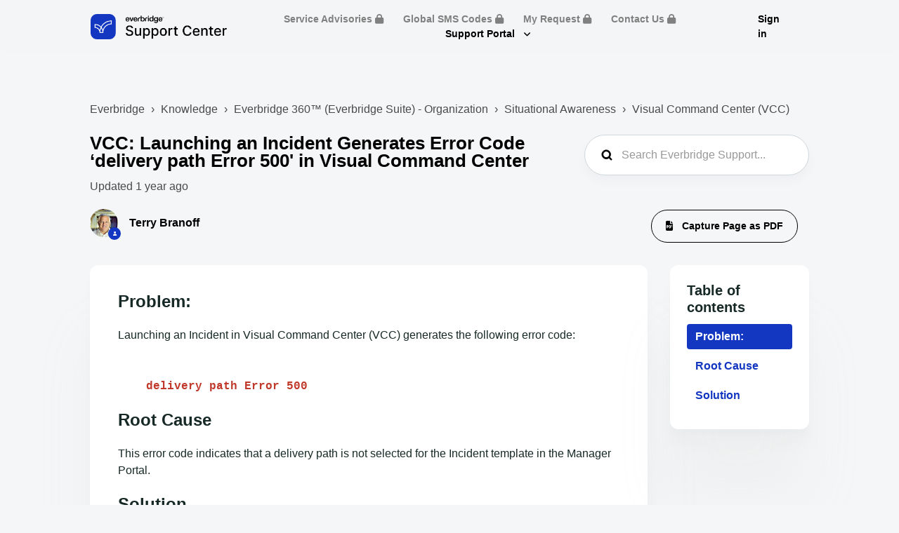

--- FILE ---
content_type: text/html; charset=utf-8
request_url: https://supportcenter.everbridge.com/hc/en-us/articles/19141377474459-VCC-Launching-an-Incident-Generates-Error-Code-delivery-path-Error-500-in-Visual-Command-Center
body_size: 17061
content:
<!DOCTYPE html>
<html dir="ltr" lang="en-US">
<head>
  <meta charset="utf-8" />
  <!-- v26875 -->


  <title>VCC: Launching an Incident Generates Error Code ‘delivery path Error 500&#39; in Visual Command Center &ndash; Everbridge</title>

  

  <meta name="description" content="Problem: Launching an Incident in Visual Command Center (VCC) generates the following error code:                                   ..." /><meta property="og:image" content="https://supportcenter.everbridge.com/hc/theming_assets/01HZPJWD6DCK9HTMNPEDNZ94NX" />
<meta property="og:type" content="website" />
<meta property="og:site_name" content="Everbridge" />
<meta property="og:title" content="VCC: Launching an Incident Generates Error Code ‘delivery path Error 500' in Visual Command Center" />
<meta property="og:description" content="Problem:
Launching an Incident in Visual Command Center (VCC) generates the following error code:                                   
delivery path Error 500
Root Cause
This error code indicates tha..." />
<meta property="og:url" content="https://supportcenter.everbridge.com/hc/en-us/articles/19141377474459-VCC-Launching-an-Incident-Generates-Error-Code-delivery-path-Error-500-in-Visual-Command-Center" />
<link rel="canonical" href="https://supportcenter.everbridge.com/hc/en-us/articles/19141377474459-VCC-Launching-an-Incident-Generates-Error-Code-delivery-path-Error-500-in-Visual-Command-Center">
<link rel="alternate" hreflang="en-us" href="https://supportcenter.everbridge.com/hc/en-us/articles/19141377474459-VCC-Launching-an-Incident-Generates-Error-Code-delivery-path-Error-500-in-Visual-Command-Center">
<link rel="alternate" hreflang="x-default" href="https://supportcenter.everbridge.com/hc/en-us/articles/19141377474459-VCC-Launching-an-Incident-Generates-Error-Code-delivery-path-Error-500-in-Visual-Command-Center">

  <link rel="stylesheet" href="//static.zdassets.com/hc/assets/application-f34d73e002337ab267a13449ad9d7955.css" media="all" id="stylesheet" />
  <link rel="stylesheet" type="text/css" href="/hc/theming_assets/15158276/9424424906139/style.css?digest=45677155088411">

  <link rel="icon" type="image/x-icon" href="/hc/theming_assets/01HZPJWDAS2JRQJX3BWVAAT6GT">

    <script async src="https://www.googletagmanager.com/gtag/js?id=G-XPNFK0TG1N"></script>
<script>
  window.dataLayer = window.dataLayer || [];
  function gtag(){dataLayer.push(arguments);}
  gtag('js', new Date());
  gtag('config', 'G-XPNFK0TG1N');
</script>


  <meta name="viewport" content="width=device-width, initial-scale=1.0" />

<!--
<meta http-equiv="Content-Security-Policy" 
      content="default-src blob: data: 'unsafe-inline' 'unsafe-eval' https://*; 
               img-src blob: data: https://*;
               script-src data: 'unsafe-inline' 'unsafe-eval'; 
               script-src-elem 'unsafe-inline' 'unsafe-eval' https://*; 
               script-src-attr 'unsafe-inline' 'unsafe-eval';
               style-src-elem 'unsafe-inline' 'unsafe-eval' https://*;
               object-src blob: https://*;
               worker-src blob: https://*;
               frame-src *;
               media-src *;
               child-src blob: *;
"/>
-->

<script src="https://ajax.googleapis.com/ajax/libs/jquery/3.6.4/jquery.min.js" integrity="sha384-UG8ao2jwOWB7/oDdObZc6ItJmwUkR/PfMyt9Qs5AwX7PsnYn1CRKCTWyncPTWvaS" crossorigin="anonymous"></script>

<link rel="preconnect" href="https://fonts.gstatic.com" />










<link href="https://fonts.googleapis.com/css2?family=Inter:wght@400;500;700&display=swap"
  rel="stylesheet" integrity="sha384-EkH/e7cnQPMj393trWz2aVMgKF/n6mS059rT8PDldt2DGuNkZq45aFcRXskqoGAT" crossorigin="anonymous">















<link
  href="https://fonts.googleapis.com/css2?family=Inter:wght@400;500;700&display=swap"
  rel="stylesheet" integrity="sha384-EkH/e7cnQPMj393trWz2aVMgKF/n6mS059rT8PDldt2DGuNkZq45aFcRXskqoGAT" crossorigin="anonymous">







<link rel="stylesheet" href="https://cdnjs.cloudflare.com/ajax/libs/font-awesome/6.2.0/css/all.min.css" integrity="sha512-xh6O/CkQoPOWDdYTDqeRdPCVd1SpvCA9XXcUnZS2FmJNp1coAFzvtCN9BmamE+4aHK8yyUHUSCcJHgXloTyT2A==" crossorigin="anonymous" referrerpolicy="no-referrer" />
<link rel="stylesheet" href="//cdn.jsdelivr.net/gh/highlightjs/cdn-release@10.7.2/build/styles/github.min.css" integrity="sha384-yaOEEinoAKxVHv1ZCY3vqJeRItlRVwZ9pyTCCJLHlyHNndGZIF+S30C1+8oRQ2sz" crossorigin="anonymous">
<link rel="stylesheet" href="//cdn.jsdelivr.net/npm/magnific-popup@1.1.0/dist/magnific-popup.min.css" integrity="sha384-BzI6huNjli1y/9x1UdWL6qKDFkPsARwL5jA52HvMQscsUrvEx/0sxAoQw8Lr+Dgw" crossorigin="anonymous">
<link rel="stylesheet" href="/hc/theming_assets/01HZPJWAYRKJHHMN57JV0TVYTW">

<script src="//cdn.jsdelivr.net/npm/jquery@3.6.0/dist/jquery.min.js" integrity="sha384-vtXRMe3mGCbOeY7l30aIg8H9p3GdeSe4IFlP6G8JMa7o7lXvnz3GFKzPxzJdPfGK" crossorigin="anonymous"></script>
<script src="//cdn.jsdelivr.net/npm/magnific-popup@1.1.0/dist/jquery.magnific-popup.min.js" integrity="sha384-fexNtx3nPE3sjIQuGk8G2X8X/aSEBVMC58R839hkgsY/Xjhvkm7m2otGhwrdESWj" crossorigin="anonymous"></script>
<script src="//cdn.jsdelivr.net/gh/highlightjs/cdn-release@10.7.2/build/highlight.min.js" integrity="sha384-3s6jGaYCRJMSo8TSyvHYG4ejjGQaqxMeQYtHIY2dahoVW25bu+lzC0UhJ3RXN5nK" crossorigin="anonymous"></script>

<script>
  window.LotusConfig = {};
  LotusConfig.css = {
    activeClass: 'is-active',
    hiddenClass: 'is-hidden'
  };
  LotusConfig.signedIn = false;
</script>
<script src="https://cdn.jsdelivr.net/npm/@ryangjchandler/spruce@2.x.x/dist/spruce.umd.js" integrity="sha384-NlZFG4/R2oXI//Or4wLm1Gy5tpOEu/2R8BhBNlsdXe4V9Contag/9iSi6rJ8V8qV" crossorigin="anonymous"></script>
<script>
  LotusConfig.icons = {
      12927152352925: "/hc/theming_assets/01HZPJW5D3WWXGDCAK1R23TPK5",
      default: "/hc/theming_assets/01HZPJW5D3WWXGDCAK1R23TPK5",
  } 
  document.addEventListener("alpine:init", () => {
    Alpine.store('mobileMenu', {
      isOpen: false,
    });
  });
</script>
<script defer src="https://unpkg.com/alpinejs@3.x.x/dist/cdn.min.js"></script>
<script src="/hc/theming_assets/01HZPJWB373EWHV3H4F334JKCC"></script>
<script src="/hc/theming_assets/01HZPJW93MGVHMY8QCPWE23ZX9"></script>
<script src="/hc/theming_assets/01HZPJW8YY9QE2185SJ8KJZBCB"></script>
<script src="/hc/theming_assets/01HZPJW9CE75YN4K4CYS0D130C"></script>
<script src="/hc/theming_assets/01HZPJW9NFV4RRJ2FJVYR88SPD"></script>
<script src="/hc/theming_assets/01HZPJWAG9D05AWPGC2A9V2HNR"></script>
<script src="/hc/theming_assets/01HZPJW8HC4V3F4ZZBCMDV3K5T"></script>
<script src="/hc/theming_assets/01HZPJWAMJZCVJ8XASDBGT4ASS"></script>
<script src="/hc/theming_assets/01HZPJW9Y6BK0RV3H3DHCJ71G6"></script>
<script src="/hc/theming_assets/01HZPJWABWJZD77X0EMJMWCNWF"></script>
<script src="/hc/theming_assets/01HZPJW9SR68FQCGM96HKQH3TT"></script>

  <script src="/hc/theming_assets/01HZPJW9H19JBVHNEEBS2ZAVT1"></script>
  <script src="/hc/theming_assets/01J67MVKB5M2KAHBM8TMCPQXMV"></script>



<script src="/hc/theming_assets/01HZPJW7110VR68BKVQ5DHN39R"></script>

<link rel="stylesheet" href="/hc/theming_assets/01HZPJWBN78GV9YQ5G1393ZC6T" />
<script src="/hc/theming_assets/01HZPJWBGH5HVPJ0EPK2QT07ZX"></script>
<link rel="stylesheet" href="/hc/theming_assets/01HZPJWC2VTWASCEBQ3ZJJHXHP">
<script src="/hc/theming_assets/01HZPJWC79E5BEAQ5CYHMER80S"></script>

<script src="/hc/theming_assets/01HZPJWBYF5W7RR98AENEYE6RR"></script>

<!--  Hide default forms dropdown on the form selection page -->
<script>
  window.addEventListener('load', () => {
    const defaultForm = document.querySelector('.lt-new-request-form--form');
    const urlParts = window.location.href.split('/');
    const isFormSubmitted = urlParts[urlParts.length - 1]  === 'requests';
    const hasTicketFormId = window.location.href.indexOf('?ticket_form_id') > -1;

    if (defaultForm && (hasTicketFormId || isFormSubmitted)) {
      defaultForm.classList.remove('is-hidden');
    }
  })
</script>

<!-- Technical Support Request Page requirements - Added by Jason Wong Aug 30th, 2023 -->
<!-- jQuery Modal -->
<link rel="stylesheet" href="https://ajax.googleapis.com/ajax/libs/jqueryui/1.13.2/themes/smoothness/jquery-ui.css" integrity="sha384-s5lqL1NMu1TdDS/75EsR2IKqj5g2SbplE63nRqwT70/kcm2uFLqKGOCp1phJ2ENd" crossorigin="anonymous">
<script src="https://ajax.googleapis.com/ajax/libs/jqueryui/1.13.2/jquery-ui.min.js" integrity="sha384-4D3G3GikQs6hLlLZGdz5wLFzuqE9v4yVGAcOH86y23JqBDPzj9viv0EqyfIa6YUL" crossorigin="anonymous"></script>
<script src="https://cdnjs.cloudflare.com/ajax/libs/jquery-modal/0.9.1/jquery.modal.min.js" integrity="sha384-Dpvb6G4ktVeNKdI82iTfO+xNLZc5nzIJ9725kAa+FkSEixRG1rw1pkOJuIEF9s0/" crossorigin="anonymous"></script>
<link rel="stylesheet" href="https://cdnjs.cloudflare.com/ajax/libs/jquery-modal/0.9.1/jquery.modal.min.css"  integrity="sha384-UzZANHqi5XtMzJEIw1062n1nwy1o4PibRAVzTc15NN6/rubXbjgPIbtp4NMbrz2s" crossorigin="anonymous"/>

<!-- Show the Chatbot widget if logged-in AND org doesn't have ai_chatbot_optout tag -->
<script>
(function() {
  function displayLauncherForSignedInUsers() {
    if (typeof HelpCenter !== 'undefined' && HelpCenter.user) {
      var isSignedIn = HelpCenter.user.role !== 'anonymous';
      
      if (isSignedIn) {
        // Check if user's organization has the ai_chatbot_optout tag
        var hasOptOutTag = false;
        
        if (HelpCenter.user.organizations && HelpCenter.user.organizations.length > 0) {
          // Check all organizations the user belongs to
          hasOptOutTag = HelpCenter.user.organizations.some(function(org) {
            return org.tags && org.tags.includes('ai_chatbot_optout');
          });
        }
        
        // Only show chatbot if user is signed in AND doesn't have opt-out tag
        if (!hasOptOutTag) {
          // Remove the CSS rules to show the chatbot
          const style = document.createElement('style');
          style.innerHTML = `
            div[style*="z-index: 999999"][style*="position: fixed"][style*="bottom"][style*="right"] {
              display: flex !important;
              visibility: visible !important;
            }
            iframe[id="launcher"] {
              display: block !important;
              visibility: visible !important;
              border-radius: 50px !important;
            }
          `;
          document.head.appendChild(style);
        }
      }
    } else {
      setTimeout(displayLauncherForSignedInUsers, 100);
    }
  }
  
  displayLauncherForSignedInUsers();
})();
</script>
  
</head>
<body class="community-enabled">
  
  
  

  <!-- Google Tag Manager (noscript) -->
<noscript><iframe src="https://www.googletagmanager.com/ns.html?id=GTM-5XC4BK7H"
height="0" width="0" style="display:none;visibility:hidden"></iframe></noscript>
<!-- End Google Tag Manager (noscript) -->

<a class="lt-skip-navigation" tabindex="1" href="#main-content">Skip to main content</a>
<div class="lt-layout">

  <header class="lt-topbar lt-container lt-pb-4 lt-pt-7 lt-py-lg-3 lt-d-print-none" data-topbar>
    <div class="lt-container-inner lt-topbar__wrap lt-d-flex lt-align-items-center lt-justify-content-between lt-w-100 lt-position-relative">
      <div class="lt-d-flex lt-align-items-center">
        <a title="Home" href="/hc/en-us">
        <img class="lt-topbar__logo" src="/hc/theming_assets/01HZPJWD6DCK9HTMNPEDNZ94NX" alt="Logo">
        </a>
        
      </div>

      <button class="lt-menu-toggle" aria-label="Toggle navigation menu" aria-controls="user-nav" type="button"
        x-data="{}" x-bind:aria-expanded="$store.mobileMenu.isOpen" x-bind:class="{'is-active': $store.mobileMenu.isOpen}"
        x-on:click="$store.mobileMenu.isOpen = !$store.mobileMenu.isOpen"
        x-on:keydown.escape="$store.mobileMenu.isOpen = false">
        <span></span>
      </button>

      <nav
        class="lt-topbar__controls lt-d-flex lt-flex-column lt-align-items-start lt-flex-lg-row lt-justify-content-lg-end lt-flex-lg-grow-1 lt-align-items-lg-center"
        id="user-nav" x-data="{}" x-bind:aria-expanded="$store.mobileMenu.isOpen"
        x-bind:class="{'is-active': $store.mobileMenu.isOpen}" x-on:keydown.escape="$store.mobileMenu.isOpen = false">
        

<div class="lt-topbar__main-nav lt-flex-lg-grow-1 lt-justify-content-lg-center lt-text-lg-center">
            
  					
            
<!-- extra link -->


<span header-tooltip="Login required to view this content" style="cursor: help;">
    <a class="lt-topbar__link" href="#" style="pointer-events: none; color: gray; text-decoration: none;" target="_blank">
        Service Advisories <i class="fa-solid fa-lock"></i>
    </a>
</span>



<span header-tooltip="Login required to view this content" style="cursor: help;">
    <a class="lt-topbar__link" href="#" style="pointer-events: none; color: gray; text-decoration: none;" target="_blank">
        Global SMS Codes <i class="fa-solid fa-lock"></i>
    </a>
</span>



<span header-tooltip="Login required to view this content" style="cursor: help;">
    <a class="lt-topbar__link" href="#" style="pointer-events: none; color: gray; text-decoration: none;" target="_blank">
        My Request <i class="fa-solid fa-lock"></i>
    </a>
</span>



<span header-tooltip="Login required to view this content" style="cursor: help;">
    <a class="lt-topbar__link" href="#" style="pointer-events: none; color: gray; text-decoration: none;" target="_blank">
        Contact Us <i class="fa-solid fa-lock"></i>
    </a>
</span>

  
  
            
  					
  					
            
 					  
 						
          
        <!-- New dropdown for Support - Milo -->
        <div class="lt-dropdown lt-dropdown--topbar">
            <button class="lt-dropdown-toggle lt-btn--topbar" aria-haspopup="true">
                Support Portal
            </button>
            <span class="lt-dropdown-menu lt-dropdown-menu--topbar" role="menu">
              <a href="https://supportportal.everbridge.com/hc/en-us" role="menuitem">
                    Home Page
              </a>
              <a href="https://support.xmatters.com/hc/en-us" role="menuitem">
                    xMatters
                </a>
                <a href="https://support.snapcomms.com/hc/en-us" role="menuitem">
                    Snapcomms
                </a>
              <a href="https://supportcenter.nixle.com/hc/en-us" role="menuitem">
                    Nixle
                </a>
              <a href="https://support-publicwarning.everbridge.com/hc/en-us/requests" role="menuitem">
                    Public Warning
              </a>
              <a href="https://support.redskytech.com/hc/en-us" role="menuitem">
                    RedSky
              </a>
                <div class="lt-dropdown-submenu">
                <span role="menuitem" class="lt-dropdown-submenu-trigger" onclick="event.stopPropagation(); return false;">
        						Infinite Blue
    						</span>
            		<span class="lt-dropdown-submenu-content">
                <a href="https://support-bcic.infiniteblue.com/hc/en-us" role="menuitem">BC in the Cloud</a>
                <a href="https://support-platform.infiniteblue.com/hc/en-us" role="menuitem">Platform</a>
                <a href="https://services-acs.infiniteblue.com/hc/en-us" role="menuitem">Administrative Concierge Service</a>
            		</span>
        				</div>

            </span>
        </div>
    </div>


<style>
.lt-dropdown-submenu {
    position: relative;
}

.lt-dropdown-submenu-content {
    display: none;
    position: absolute;
    left: 100%;
    top: 0;
    min-width: 200px;
    background: white;
    box-shadow: 0 2px 4px rgba(0,0,0,0.1);
    border-radius: 4px;
    padding: 8px 0;
}

.lt-dropdown-submenu:hover .lt-dropdown-submenu-content {
    display: flex;
    flex-direction: column;
}

.lt-dropdown-submenu-content a {
    padding: 8px 16px;
    color: inherit;
    text-decoration: none;
    white-space: nowrap;
}

.lt-dropdown-submenu-content a:hover {
    background-color: #f5f5f5;
}

.lt-dropdown-submenu-trigger:after {
    content: '›';
    margin-left: 8px;
}
</style>
              
        <div class="lt-topbar__right">
          
          

          
          
          <a class="lt-topbar__link" rel="nofollow" data-auth-action="signin" title="Opens a dialog" role="button" href="/hc/en-us/signin?return_to=https%3A%2F%2Fsupportcenter.everbridge.com%2Fhc%2Fen-us%2Farticles%2F19141377474459-VCC-Launching-an-Incident-Generates-Error-Code-delivery-path-Error-500-in-Visual-Command-Center">
          Sign in
          </a>
          
          

          
          <div class="lt-dropdown language-selector language-selector--flags" aria-haspopup="true">
            <a data-url="/hc/change_language/en-us?return_to=%2Fhc%2Fen-us%2Farticles%2F19141377474459-VCC-Launching-an-Incident-Generates-Error-Code-delivery-path-Error-500-in-Visual-Command-Center" class="lt-dropdown-toggle topbar__link">
              English (US)
            </a>
              <span class="lt-dropdown-menu lt-dropdown-menu--topbar" role="menu">
                
                  <a data-url="/hc/change_language/de?return_to=%2Fhc%2Fde" href="/hc/change_language/de?return_to=%2Fhc%2Fde" dir="ltr" rel="nofollow"
                  role="menuitem">
                    Deutsch
                  </a>
                
              </span>
          </div>
          
        </div>
      </nav>
    </div>
    <div class="lt-topbar__line"></div>
    
<!-- Quick Action Button
 
-->
 
 </header>
  <div class="lt-layout__main">
    
<style>
  .quick-action-fab {
    position: fixed;
    bottom: 20px;
    right: 20px;
    z-index: 9999;
  }
  .fab-button {
    width: 50px;
    height: 50px;
    border-radius: 50%;
    background-color: #37474F;
    color: #ffffff;
    border: none;
    cursor: pointer;
    display: flex;
    align-items: center;
    justify-content: center;
    font-size: 20px;
    box-shadow: 0 2px 10px rgba(0, 0, 0, 0.2);
    transition: background-color 0.3s, transform 0.3s;
    position: relative;
  }
  .fab-button:hover {
    background-color: #37474F;
    transform: scale(1.05);
  }
  .quick-action-menu {
    position: absolute;
    bottom: 60px;
    right: 0;
    list-style-type: none;
    padding: 0;
    margin: 0;
    background-color: #fff;
    border-radius: 4px;
    box-shadow: 0 2px 10px rgba(0, 0, 0, 0.1);
    display: none;
    flex-direction: column-reverse;
  }
  .quick-action-item {
    display: block;
    padding: 10px 20px;
    color: #333;
    text-decoration: none;
    transition: background-color 0.3s;
    white-space: nowrap;
  }
  .quick-action-item:hover {
    background-color: #CFD8DC;
  }
  .quick-action-menu.active {
    display: flex;
  }
  .tooltip {
    position: absolute;
    background-color: #333;
    color: #fff;
    padding: 5px 10px;
    border-radius: 4px;
    font-size: 14px;
    white-space: nowrap;
    opacity: 0;
    visibility: hidden;
    transition: opacity 0.3s, visibility 0.3s;
    right: 60px;
    top: 50%;
    transform: translateY(-50%);
  }
  .fab-button:hover .tooltip {
    opacity: 1;
    visibility: visible;
  }
  .quick-action-fab.menu-open .tooltip {
    display: none;
  }
</style>

<!-- <script>
document.addEventListener('DOMContentLoaded', function() {
    const fab = document.querySelector('.quick-action-fab');
    const fabButton = document.querySelector('.fab-button');
    const menu = document.querySelector('.quick-action-menu');
    
    // Only proceed if all required elements exist
    if (fab && fabButton && menu) {
        fabButton.addEventListener('click', function(event) {
            event.stopPropagation();
            menu.classList.toggle('active');
            fab.classList.toggle('menu-open');
        });
        
        document.addEventListener('click', function(event) {
            if (!fab.contains(event.target)) {
                menu.classList.remove('active');
                fab.classList.remove('menu-open');
            }
        });
    }
});
</script> -->

  <main role="main">
    <div class="article" itemscope itemtype="http://schema.org/Article">
  <div class="lt-start-screen-wrap lt-start-screen-wrap--pb lt-container">
    <div class="lt-container-inner">
      <div class="lt-breadcrumbs-wrapper lt-pt-lg-5 lt-pb-lg-4"><ol class="breadcrumbs">
  
    <li title="Everbridge">
      
        <a href="/hc/en-us">Everbridge</a>
      
    </li>
  
    <li title="Knowledge">
      
        <a href="/hc/en-us/categories/9425098838171-Knowledge">Knowledge</a>
      
    </li>
  
    <li title="Everbridge 360™ (Everbridge Suite) - Organization">
      
        <a href="/hc/en-us/sections/9425098846491-Everbridge-360-Everbridge-Suite-Organization">Everbridge 360™ (Everbridge Suite) - Organization</a>
      
    </li>
  
    <li title="Situational Awareness">
      
        <a href="/hc/en-us/sections/18152581909915-Situational-Awareness">Situational Awareness</a>
      
    </li>
  
    <li title="Visual Command Center (VCC) ">
      
        <a href="/hc/en-us/sections/18148440318875-Visual-Command-Center-VCC">Visual Command Center (VCC) </a>
      
    </li>
  
</ol>
</div>
      <header class="lt-article__header">
        <div class="lt-row lt-align-items-sm-center lt-mb-4">
          <div
            class="lt-article__search lt-search-box lt-search-box--small lt-search-box--icon lt-mb-4 lt-col-sm-12 lt-col-lg-4 lt-align-self-lg-start lt-d-print-none">
            <form role="search" class="search" data-search="" data-instant="true" autocomplete="off" action="/hc/en-us/search" accept-charset="UTF-8" method="get"><input type="hidden" name="utf8" value="&#x2713;" autocomplete="off" /><input type="search" name="query" id="query" placeholder="Search Everbridge Support..." autocomplete="off" aria-label="Search Everbridge Support..." /></form>
          </div>
          <div class="lt-article__heading lt-col-sm-12 lt-col-lg-8">
            <h1 class="lt-page__title lt-mb-3 lt-order-md-0">VCC: Launching an Incident Generates Error Code ‘delivery path Error 500&#39; in Visual Command Center</h1>
            <div class="lt-article__date">
              
                Updated <time datetime="2024-12-13T19:47:21Z" title="2024-12-13T19:47:21Z" data-datetime="relative">December 13, 2024 19:47</time>
              
            </div>
          </div>
        </div>
        <div class="lt-row lt-align-items-sm-center lt-mb-8">
          
          <div class="lt-col-sm-12 lt-col-lg-12">
            <div class="lt-d-sm-flex lt-justify-content-between lt-align-items-center">
              
                <div class="lt-mb-2 lt-me-sm-4">
                  <div class="lt-entry-info ">
                      <div class="lt-entry-info__avatar">
                        <div
                            class="lt-avatar lt-avatar--agent">
                          <img 
                            class="lt-user-avatar lt-user-avatar--default"
                            src="https://supportcenter.everbridge.com/system/photos/15061972351771/tb.head.cartoon.JPG"  />
                        </div>
                      </div>
                    <div class="lt-entry-info__content">
                      <b>
                        <a class="lt-user-name lt-user-name lt-user-name--hero" href="/hc/en-us/profiles/15048386353435-Terry-Branoff">
                          Terry Branoff
                        </a>
                      </b>

                      
                    </div>
                  </div>
                </div>
              

<div class="lt-article-subscribe lt-d-flex lt-d-print-none lt-align-items-center">
  
    <button class="lt-btn lt-btn--print lt-btn--hero lt-me-3" onclick="javascript:print();">
<!--
      <span class="fa-solid fa-print" aria-hidden="true"></span>
-->
    </button>
  
  <div class="dropdown">
    <button class="download-pdf-btn lt-btn lt-btn--hero lt-me-3">
  <i class="fa-solid fa-file-pdf lt-me-2" aria-hidden="true"></i>
  <span>Capture Page as PDF</span>
</button>
    <div class="dropdown-content">
      <a href="#" data-quality="low">Optimized Resolution</a>
      <a href="#" data-quality="balanced">Standard Resolution</a>
      <a href="#" data-quality="high">High Resolution</a>
    </div>
  </div>
  
</div>
            </div>
          </div>
    
  </div>
      </header>
    </div>
    <div class="lt-hero-unit__decor">
      <div class="lt-hero-unit__decor--svg">
        <svg width='1440' height='91'  fill='none' xmlns='http://www.w3.org/2000/svg'>
          <path class="lt-hero-unit__decor--path" width="100%" d='M0 7H1920V91L0 7Z' fill-opacity='0.05'/>
        </svg>
      </div>
      <div class="lt-hero-unit__decor--svg">
        <svg width='1440' height='91'  fill='none' xmlns='http://www.w3.org/2000/svg'>
          <path class="lt-hero-unit__decor--path" width="100%" d='M0 7H1920V0.5L0 43L0 7Z' fill-opacity='0.1'/>
        </svg>
      </div>
    </div>
  </div>

  <div class="lt-container lt-article-page">    
    <div class="lt-container-inner">
      <div class="lt-article-container" id="main-content">
    
<!-- removed the side navigation - Milo -->
<!--
        <div class="lt-article-container__column lt-article-container__sidenav">
          <div class="lt-block lt-block--shadow" data-sidenav='{"mobileBreakpoint": 991}'></div>
        </div>
-->
        


        <div class="lt-article-container__column lt-article-container__article">
          <div class="lt-block lt-p-4 lt-p-lg-6 lt-article__box">
            <div class="lt-article__body" data-article itemprop="articleBody">
              <h1 id="h_01JF0R1MZ1Y629Z5JD7CM10RV1">Problem:</h1>
<p>Launching an Incident in Visual Command Center (VCC) generates the following error code:                                <strong>   </strong></p>
<p style="margin-left: 40px;"><strong><span style="font-family: Courier New,Courier,monospace;"><span style="color: #c0392b;"><strong>delivery path Error 500</strong></span></span></strong></p>
<h1 id="h_01JF0R1MZ1HYER4W10XJ7E1FKS">Root Cause</h1>
<p>This error code indicates that a delivery path is not selected for the Incident template in the Manager Portal.</p>
<h1 id="h_01JF0R1MZ12FATE2CF611GKGDN">Solution</h1>
<p>Follow the steps below to select the delivery paths to use in an Incident template:</p>
<ol>
<li>Log in to the Manager Portal.</li>
<li>Navigate to<strong> Communications </strong>&gt;<strong> Incidents</strong> &gt; <strong>Templates</strong>.</li>
<li>Select the pencil icon next to the desired Incident template used in VCC.<br><img src="/hc/article_attachments/31849806051867" alt="Edit Incident Template.png" width="599" height="211">
</li>
<li>
<p>Select <strong>Settings</strong> on the left-hand side of the page and click <strong>Edit</strong>.<br><img src="/hc/article_attachments/31849813824539" alt="Incident Template Check Delivery Methods.png" width="600" height="406"></p>
</li>
<li>Select the checkbox(es) next to the desired delivery path(s).                          </li>
<li>
<p>Select <strong>Save</strong> on the upper right hand side. <strong><em>Ensure that contacts are selected in the <strong>Contacts</strong> section of the incident template. <br><br></em></strong>For additional assistance, contact <a href="https://www.everbridge.com/customers/support/" target="_blank" rel="noopener">Everbridge Support.</a></p>
</li>
</ol>
            </div>
        
            
            <div data-prevnext></div>
          </div>
        </div>

        <div class="lt-article-container__column lt-article-container__toc lt-d-print-none">
          <div data-toc='{"mobileBreakpoint": 991}'></div>
        </div>
        
      </div>
    </div>
</div>
</div>

<div class="lt-container lt-bg-light lt-py-4 lt-d-print-none">
  <div class="lt-container-inner">
      
        <div class="lt-article-vote lt-col-md-5 lt-mb-6 lt-lg-0">
          <div class="lt-article-vote__question lt-fs-4 lt-mb-4">Was this article helpful?</div>
          <div class="lt-article-vote__controls ">
            <button type="button" class="lt-article-vote__item lt-article-vote__item--up lt-me-1" data-auth-action="signin" aria-label="This article was helpful" aria-pressed="false">Yes</button>
            <button type="button" class="lt-article-vote__item lt-article-vote__item--down lt-ms-1" data-auth-action="signin" aria-label="This article was not helpful" aria-pressed="false">No</button>
          </div>
          <small class="lt-article-vote__count lt-mt-4">
            <span class="lt-article-vote-label">0 out of 0 found this helpful</span>
          </small>
        </div>
      
      <div class="lt-row lt-lg-8">
        
      </div>

    
  </div>
</div>

<!-- Download as PDF -->

<script src="https://cdnjs.cloudflare.com/ajax/libs/html2canvas/1.4.1/html2canvas.min.js" defer></script>
<script src="https://cdnjs.cloudflare.com/ajax/libs/jspdf/2.5.1/jspdf.umd.min.js" defer></script>

<script>
document.addEventListener('DOMContentLoaded', () => {
  // Add a flag based on the template logic for signed_in
  const userSignedIn = false; // This comes from your template

  const createIndicator = () => {
    const indicator = document.createElement('div');
    indicator.id = 'pdf-loading-indicator';
    indicator.style.cssText = `
      position: fixed; top: 50%; left: 50%; transform: translate(-50%, -50%);
      background: rgba(0,0,0,0.7); color: white; padding: 20px; border-radius: 10px; z-index: 10000000;
    `;
    indicator.textContent = 'Generating PDF: 0%';
    document.body.appendChild(indicator);
    return indicator;
  };

  const followArticle = () => {
    if (!userSignedIn) {
      console.log('User not signed in, follow button will not be clicked');
      return; // Do not proceed if the user is not signed in
    }
    
    const followButton = document.querySelector('button[id^="follow-button"]'); // Selects the follow button by its ID
    if (followButton && followButton.getAttribute('data-selected') === 'false') {
      followButton.click(); // Simulate a click if the article is not already followed
      console.log('Follow button clicked');
    } else {
      console.log('Article already followed or follow button not found');
    }
  };

  const handlePDF = async (quality) => {
    const downloadBtn = document.querySelector('.download-pdf-btn');
    downloadBtn.classList.add('lt-btn--disabled');
    downloadBtn.style.pointerEvents = 'none';
    const { jsPDF } = window.jspdf;
    const article = document.querySelector('.lt-article-container__article');
    const title = document.querySelector('.lt-page__title').textContent;
    const indicator = createIndicator();
    const iframeParentDiv = article.querySelector('iframe')?.parentElement;
    const iframeDisplay = iframeParentDiv ? iframeParentDiv.style.display : '';
    if (iframeParentDiv) iframeParentDiv.style.display = 'none';

    let qualityScale, jpegQuality;
    switch (quality) {
      case 'low':
        qualityScale = 1.5;
        jpegQuality = 0.7;
        break;
      case 'balanced':
        qualityScale = 1.8;
        jpegQuality = 0.8;
        break;
      case 'high':
        qualityScale = 2.0;
        jpegQuality = 1.0;
        break;
      default:
        qualityScale = 1.8;
        jpegQuality = 0.8;
    }

    try {
      const pdf = new jsPDF('p', 'pt', 'a4');
      const pdfPageHeight = pdf.internal.pageSize.height;
      const pdfPageWidth = pdf.internal.pageSize.getWidth();

      // Use scrollHeight for more accurate content height
      const articleHeight = article.scrollHeight;
      const articleWidth = article.offsetWidth;
      const scaleFactor = pdfPageWidth / articleWidth;
      const chunkSize = Math.floor(pdfPageHeight / scaleFactor);

      const renderScale = qualityScale;

      console.log(`Calculated chunk size: ${chunkSize} pixels, Article height: ${articleHeight} pixels`);

      const chunks = Math.ceil(articleHeight / chunkSize);

      // Helper function to check if canvas is mostly blank
      const isCanvasBlank = (canvas, threshold = 0.98) => {
        const ctx = canvas.getContext('2d');
        const imageData = ctx.getImageData(0, 0, canvas.width, canvas.height);
        const pixels = imageData.data;
        let whitePixels = 0;
        
        // Sample every 10th pixel for performance
        for (let i = 0; i < pixels.length; i += 40) {
          const r = pixels[i];
          const g = pixels[i + 1];
          const b = pixels[i + 2];
          // Consider pixel "white/blank" if RGB values are all > 250
          if (r > 250 && g > 250 && b > 250) {
            whitePixels++;
          }
        }
        
        const totalSampledPixels = pixels.length / 40;
        const blankRatio = whitePixels / totalSampledPixels;
        return blankRatio > threshold;
      };

      for (let currentChunk = 0; currentChunk < chunks; currentChunk++) {
        const yPosition = currentChunk * chunkSize;
        
        // Skip if we're beyond the actual content
        if (yPosition >= articleHeight) {
          console.log(`Skipping chunk ${currentChunk + 1}: beyond content height`);
          break;
        }
        
        const canvas = await html2canvas(article, { 
          height: Math.min(chunkSize, articleHeight - yPosition),
          y: yPosition,
          scale: renderScale,
          useCORS: true, 
          allowTaint: true,
          logging: false,
          imageTimeout: 0
        });
        
        // Check if this chunk is mostly blank (only for chunks after the first one)
        if (currentChunk > 0 && isCanvasBlank(canvas)) {
          console.log(`Skipping chunk ${currentChunk + 1}: mostly blank`);
          break;
        }
        
        const imgData = canvas.toDataURL('image/jpeg', jpegQuality);
        const imgWidth = pdfPageWidth;
        const imgHeight = (canvas.height * imgWidth) / canvas.width;

        if (currentChunk > 0) {
          pdf.addPage();
        }

        pdf.addImage(imgData, 'JPEG', 0, 0, imgWidth, imgHeight);

        indicator.textContent = `Generating PDF: ${Math.round(((currentChunk + 1) / chunks) * 100)}%`;
        await new Promise(res => setTimeout(res, 0));
      }

      pdf.save(`${title}.pdf`);
      
      // Follow the article after the PDF download, only if user is signed in
      followArticle();
      
    } catch (error) {
      console.error('Error generating PDF:', error);
      alert('An error occurred while generating the PDF. Please try again.');
    } finally {
      document.body.removeChild(indicator);
      if (iframeParentDiv) iframeParentDiv.style.display = iframeDisplay;
      downloadBtn.classList.remove('lt-btn--disabled');
      downloadBtn.style.pointerEvents = '';
    }
  };

  const waitForLibraries = callback => {
    if (window.jspdf && window.html2canvas) callback();
    else requestAnimationFrame(() => waitForLibraries(callback));
  };

  waitForLibraries(() => {
    const dropdown = document.querySelector('.dropdown');
    const dropdownContent = dropdown.querySelector('.dropdown-content');
    const downloadBtn = dropdown.querySelector('.download-pdf-btn');

    const toggleDropdown = () => {
      dropdownContent.style.display = dropdownContent.style.display === 'block' ? 'none' : 'block';
    };

    downloadBtn.addEventListener('click', (e) => {
      e.preventDefault();
      toggleDropdown();
    });

    dropdownContent.addEventListener('click', (e) => {
      if (e.target.tagName === 'A') {
        e.preventDefault();
        const quality = e.target.getAttribute('data-quality');
        handlePDF(quality);
        toggleDropdown();
      }
    });

    // Close the dropdown if clicked outside
    window.addEventListener('click', (e) => {
      if (!dropdown.contains(e.target)) {
        dropdownContent.style.display = 'none';
      }
    });
  });
});

</script>
  
<style>
.dropdown {
  position: relative;
  display: inline-block;
}
.dropdown-content {
  display: none;
  position: absolute;
  background-color: #F5F6F7;
  min-width: 160px;
  box-shadow: 0px 8px 16px 0px rgba(0,0,0,0.2);
  z-index: 10000000;
  border-radius: 4px;
  top: 100%;
  left: 0;
  margin-top: 5px; /* Reduced since we don't need space for the arrow */
  border: 1px solid #1B2327;
  padding: 0;
}
.dropdown-content a {
  color: black;
  padding: 12px 16px;
  text-decoration: none;
  display: block;
  white-space: nowrap;
  font-size: 0.9rem; /* Adjust this value to change the text size */

}
.dropdown-content a:hover {
  background-color: #263238;
  color: white;
} 
  
.lt-start-screen-wrap {
  z-index: 6!important;
  pointer-events: none;
}  
.lt-start-screen-wrap > * {
  pointer-events: auto;
}
  
.lt-start-screen-wrap {
  background-color: transparent !important;
}
.lt-btn--disabled {
  opacity: 0.5;
  cursor: not-allowed;
  transition: none !important;
}
</style>
  
<script>
function transformTablesBasedOnBreadcrumb() {
    // Define breadcrumb sections that should trigger table transformation
    const targetSections = [
        "Weekly Global health Risk Report",
				"Situation Reports",
				"Global Highlights",
				"Trend Analysis",
				"Travel Risk Intelligence Bulletin",
				"Daily Threat Outlook",
				"Context Layers KML",
				"Rapid Resilience Videos",
    ];
    
    // Check if we're in one of the target sections
    function isInTargetSection() {
        const breadcrumbs = document.querySelectorAll('.lt-breadcrumbs-wrapper li[title]');
        
        for (let breadcrumb of breadcrumbs) {
            const title = breadcrumb.getAttribute('title');
            if (targetSections.includes(title)) {
                console.log('Match found:', title);
                return true;
            }
        }
        return false;
    }
    
    // Transform a single table from horizontal to vertical format
    function transformTable(table) {
        const thead = table.querySelector('thead');
        const tbody = table.querySelector('tbody');
        
        if (!thead || !tbody) return;
        
        // Get headers
        const headers = Array.from(thead.querySelectorAll('th')).map(th => th.textContent.trim());
        
        // Get all data rows
        const dataRows = Array.from(tbody.querySelectorAll('tr'));
        
        if (dataRows.length === 0 || headers.length === 0) return;
        
        console.log('Transforming table with headers:', headers);
        
        // Create container for all transformed tables
        const container = document.createElement('div');
        
        // For each data row, create a vertical table
        dataRows.forEach((row, rowIndex) => {
            const cells = Array.from(row.querySelectorAll('td'));
            
            if (cells.length !== headers.length) return;
            
            // Create new vertical table structure with your updated classes
            const newTable = document.createElement('table');
            newTable.style.marginLeft = '0px';
            newTable.style.marginRight = 'auto';
            newTable.className = 'table table--brand'; // Updated class name
            
            const newTbody = document.createElement('tbody');
            
            // Create rows for each field
            headers.forEach((header, index) => {
                const newRow = document.createElement('tr');
                
                // First cell - field name (bold)
                const labelCell = document.createElement('td');
                labelCell.style.textAlign = 'left';
  							labelCell.style.width = '150px'; // Added width styling
                labelCell.innerHTML = `<strong>${header}</strong>`;
                
                // Second cell - field value
                const valueCell = document.createElement('td');
                valueCell.style.borderStyle = 'solid';
                valueCell.style.borderWidth = '1px';
                valueCell.innerHTML = cells[index].innerHTML;
                
                newRow.appendChild(labelCell);
                newRow.appendChild(valueCell);
                newTbody.appendChild(newRow);
            });
            
            newTable.appendChild(newTbody);
            
            // Create new figure wrapper
            const newFigure = document.createElement('figure');
            newFigure.appendChild(newTable);
            
            // Add margin between multiple tables
            if (rowIndex > 0) {
                newFigure.style.marginTop = '20px';
            }
            
            container.appendChild(newFigure);
        });
        
        // Replace the original table with the container
        if (container.children.length > 0) {
            // Check if table is wrapped in a figure
            const parentFigure = table.closest('figure');
            if (parentFigure) {
                parentFigure.parentNode.replaceChild(container, parentFigure);
            } else {
                table.parentNode.replaceChild(container, table);
            }
            console.log('Table transformed successfully');
        }
    }
    
    // Main execution
    console.log('Checking if in target section...');
    if (isInTargetSection()) {
        console.log('In target section, looking for tables...');
        
        // Updated selectors to match your structure - look for horizontal tables that need transformation
        const tables = document.querySelectorAll('.lt-article__body table:has(thead):has(tbody):not(.table--brand), figure table:has(thead):has(tbody):not(.table--brand)');
        console.log('Found tables needing transformation:', tables.length);
        
        // Also try a fallback selector for broader compatibility
        if (tables.length === 0) {
            const allTables = document.querySelectorAll('.lt-article__body table, figure table');
            console.log('Found all tables:', allTables.length);
            
            allTables.forEach((table, index) => {
                console.log(`Checking table ${index + 1}...`);
                
                // Check if table has the expected structure (thead and tbody) and is not already transformed
                const thead = table.querySelector('thead');
                const tbody = table.querySelector('tbody');
                const hasVerticalStructure = tbody && tbody.querySelector('tr td strong');
                
                // Only transform tables that have both thead and tbody and are not already in vertical format
                if (thead && tbody && !hasVerticalStructure && !table.classList.contains('table--brand')) {
                    const thCount = thead.querySelectorAll('th').length;
                    const firstRowTdCount = tbody.querySelector('tr') ? 
                        tbody.querySelector('tr').querySelectorAll('td').length : 0;
                    
                    console.log(`Table ${index + 1}: headers=${thCount}, cells=${firstRowTdCount}`);
                    
                    // Only transform if header count matches first row cell count
                    if (thCount > 0 && thCount === firstRowTdCount) {
                        console.log(`Transforming table ${index + 1}...`);
                        transformTable(table);
                    }
                }
            });
        } else {
            tables.forEach((table, index) => {
                console.log(`Transforming table ${index + 1}...`);
                transformTable(table);
            });
        }
    } else {
        console.log('Not in target section');
    }
}

// Enhanced initialization with multiple timing strategies
function initializeTableTransformation() {
    // Try immediately
    transformTablesBasedOnBreadcrumb();
    
    // Try after a short delay
    setTimeout(transformTablesBasedOnBreadcrumb, 500);
    
    // Try after a longer delay
    setTimeout(transformTablesBasedOnBreadcrumb, 1000);
}

// Run the transformation when the DOM is ready
if (document.readyState === 'loading') {
    document.addEventListener('DOMContentLoaded', initializeTableTransformation);
} else {
    initializeTableTransformation();
}

// Also try when the window is fully loaded
window.addEventListener('load', transformTablesBasedOnBreadcrumb);
</script>
  
<!-- wrapping images in a lightbox class -->
  
<script>
document.addEventListener("DOMContentLoaded", function() {
  // Function to wrap an element with a new parent
  function wrap(el, wrapper) {
    el.parentNode.insertBefore(wrapper, el);
    wrapper.appendChild(el);
  }

  // Select all img elements except those with the excluded classes
      var images = document.querySelectorAll('img:not(.lt-topbar__logo):not(.lt-user-avatar):not(.icon)');

  images.forEach(function(img) {
    // Proceed only if the image is not already inside a link with 'image-with-lightbox' class
    if (!img.parentNode.classList.contains('image-with-lightbox')) {
      // Create an 'a' element with lightbox attributes
      var a = document.createElement('a');
      a.setAttribute('href', img.src);
      a.setAttribute('class', 'image-with-lightbox');
      a.setAttribute('data-ol-has-click-handler', '');

      // Wrap the image with the 'a' element
      wrap(img, a);
    }
  });
});
</script>
  </main>

  </div>
<footer class="lt-footer lt-container lt-py-8 lt-d-print-none">
  <div class="lt-container-inner lt-d-flex lt-flex-column lt-flex-sm-row lt-justify-content-between lt-align-items-center">
    <div class="lt-footer__copyright copyright lt-mb-4 lt-mb-sm-0">
      <p>&copy; Everbridge</p>
      
    </div>
    <div>
      
      <a href="https://www.facebook.com/everbridgeinc/"
        target="_blank" class="lt-footer__social-link fa-brands fa-facebook">
        <span class="sr-only">Facebook</span>
      </a>
      
      
      <a href="https://twitter.com/Everbridge"
        target="_blank" class="lt-footer__social-link fa-brands fa-twitter">
        <span class="sr-only">Twitter</span>
      </a>
      
      
      <a href="https://www.youtube.com/@EverbridgeInc"
        target="_blank" class="lt-footer__social-link fa-brands fa-youtube">
        <span class="sr-only">YouTube</span>
      </a>
      
      
      <a href="https://www.linkedin.com/company/everbridge/"
        target="_blank" class="lt-footer__social-link fa-brands fa-linkedin">
        <span class="sr-only">LinkedIn</span>
      </a>
      
      
    </div>
  </div>
</footer>
</div>

<button class="lt-scroll-to-top fa-solid fa-angle-up lt-d-print-none lt-p-0 lt-d-none lt-d-md-flex lt-justify-content-center lt-align-items-center" data-scroll-to-top>
  <div class="sr-only">Return to top</div>
</button>



<div class="lt-backdrop" x-data="" x-bind:class="{'is-active': $store.mobileMenu.isOpen}"
  x-on:click="$store.mobileMenu.isOpen = false">
</div>


  <div data-custom-blocks-data hidden>
    <div data-field="url">
      
        
          https://everbridgesupport.zendesk.com/hc/en-us/p/community_section
        
      
    </div>
    <div data-field="imageUrl">/hc/theming_assets/01HZPJWDQJ43EX6ZX8PGNVQG26</div>
    <div data-field="title">
      
        Community
      
    </div>
    <div data-field="text">
      
        
      
    </div>
  </div>



  <div data-custom-blocks-data hidden>
    <div data-field="type">custom</div>
    <div data-field="url">
      
        
          https://university.everbridge.com/
        
      
    </div>
    <div data-field="imageUrl">/hc/theming_assets/01HZPJWDWCRAGD292YK39EZQDM</div>
    <div data-field="title">
      
        Everbridge University
      
    </div>
    <div data-field="text">
      
        
      
    </div>
  </div>



  <div data-custom-blocks-data hidden>
    <div data-field="type">custom</div>
    <div data-field="url">
      
        
          https://www.youtube.com/@EverbridgeUniversity
        
      
    </div>
    <div data-field="imageUrl">/hc/theming_assets/01HZPJWE136V5CRYPF3QVD78FH</div>
    <div data-field="title">
      
        EBU YouTube
      
    </div>
    <div data-field="text">
      
        
      
    </div>
  </div>



  <div data-custom-blocks-data hidden>
    <div data-field="type">custom</div>
    <div data-field="url">
      
        
          https://developers.everbridge.net/home
        
      
    </div>
    <div data-field="imageUrl">/hc/theming_assets/01HZPJWE5RB88013D64S6XWAWF</div>
    <div data-field="title">
      
        Developer Portal
      
    </div>
    <div data-field="text">
      
        
      
    </div>
  </div>





<div hidden data-popular-searches>
  
    360, API, Contact Uploads, Notifications, Opt-Out, Password Reset, Permit Listing, SFTP, SSO, SMS, Troubleshooting, Unsubscribe
  
</div>
<script src="/hc/theming_assets/01HZPJWA74AFK5GNMEK17Q3VM4"></script>
<script src="/hc/theming_assets/01HZPJWA2HHGFS63JKWEZSBN58"></script>
<script src="/hc/theming_assets/01HZPJW8P0SV7S2RWGRRNNXBN9"></script>
<script src="/hc/theming_assets/01HZPJW8TFGQNFZ440BZQZNJV9"></script>


  <!-- / -->

  
  <script src="//static.zdassets.com/hc/assets/en-us.bbb3d4d87d0b571a9a1b.js"></script>
  

  <script type="text/javascript">
  /*

    Greetings sourcecode lurker!

    This is for internal Zendesk and legacy usage,
    we don't support or guarantee any of these values
    so please don't build stuff on top of them.

  */

  HelpCenter = {};
  HelpCenter.account = {"subdomain":"everbridgesupport","environment":"production","name":"Everbridge"};
  HelpCenter.user = {"identifier":"da39a3ee5e6b4b0d3255bfef95601890afd80709","email":null,"name":"","role":"anonymous","avatar_url":"https://assets.zendesk.com/hc/assets/default_avatar.png","is_admin":false,"organizations":[],"groups":[]};
  HelpCenter.internal = {"asset_url":"//static.zdassets.com/hc/assets/","web_widget_asset_composer_url":"https://static.zdassets.com/ekr/snippet.js","current_session":{"locale":"en-us","csrf_token":null,"shared_csrf_token":null},"usage_tracking":{"event":"article_viewed","data":"BAh7CDoLbG9jYWxlSSIKZW4tdXMGOgZFVDoPYXJ0aWNsZV9pZGwrCJs/[base64]--f7cdef44f0e236fe8f61a3c03ee46089b5f812cd","url":"https://supportcenter.everbridge.com/hc/activity"},"current_record_id":"19141377474459","current_record_url":"/hc/en-us/articles/19141377474459-VCC-Launching-an-Incident-Generates-Error-Code-delivery-path-Error-500-in-Visual-Command-Center","current_record_title":"VCC: Launching an Incident Generates Error Code ‘delivery path Error 500' in Visual Command Center","current_text_direction":"ltr","current_brand_id":9424424906139,"current_brand_name":"Everbridge Support","current_brand_url":"https://everbridgesupport.zendesk.com","current_brand_active":true,"current_path":"/hc/en-us/articles/19141377474459-VCC-Launching-an-Incident-Generates-Error-Code-delivery-path-Error-500-in-Visual-Command-Center","show_autocomplete_breadcrumbs":true,"user_info_changing_enabled":false,"has_user_profiles_enabled":true,"has_end_user_attachments":true,"user_aliases_enabled":false,"has_anonymous_kb_voting":false,"has_multi_language_help_center":true,"show_at_mentions":true,"embeddables_config":{"embeddables_web_widget":true,"embeddables_help_center_auth_enabled":true,"embeddables_connect_ipms":false},"answer_bot_subdomain":"static","gather_plan_state":"subscribed","has_article_verification":true,"has_gather":true,"has_ckeditor":false,"has_community_enabled":true,"has_community_badges":true,"has_community_post_content_tagging":false,"has_gather_content_tags":true,"has_guide_content_tags":true,"has_user_segments":true,"has_answer_bot_web_form_enabled":false,"has_garden_modals":false,"theming_cookie_key":"hc-da39a3ee5e6b4b0d3255bfef95601890afd80709-2-preview","is_preview":false,"has_search_settings_in_plan":true,"theming_api_version":2,"theming_settings":{"toggle_translations":false,"body_bg":"rgba(236, 239, 241, 0.5)","brand_primary":"rgba(20, 55, 193, 1)","text_color":"#172926","border_color":"rgba(236, 239, 241, 1)","text_light_color":"#555D5C","link_color":"rgba(20, 55, 193, 1)","brand_info":"rgba(16, 22, 129, 1)","brand_success":"rgba(2, 132, 72, 1)","brand_warning":"rgba(224, 106, 0, 1)","brand_danger":"rgba(130, 9, 21, 1)","font_size_base":"16px","heading_font":"'Inter', Arial, Helvetica, sans-serif","heading_font_weight":"700","font_family_base":"'Inter', Arial, Helvetica, sans-serif","line_height_base":"1.5","logo":"/hc/theming_assets/01HZPJWD6DCK9HTMNPEDNZ94NX","logo_height":"36px","favicon":"/hc/theming_assets/01HZPJWDAS2JRQJX3BWVAAT6GT","border_radius_base":"4px","block_icon":"/hc/theming_assets/01HZPJWDF1ZA6ZYR7RBJT8CMDQ","block_text_color":"rgba(0, 0, 0, 1)","block_1_bg":"rgba(255, 255, 255, 1)","block_2_bg":"rgba(20, 55, 193, 1)","block_3_bg":"rgba(20, 55, 193, 1)","topbar_bg":"rgba(236, 239, 241, 0.2)","topbar_text_color":"rgba(0, 0, 0, 1)","topbar_link_color":"rgba(0, 0, 0, 1)","show_help_center_name":false,"help_center_name":"Help Center","show_category_menu":true,"show_sign_in":true,"show_submit_a_request":false,"topbar_link_1_toggle":true,"topbar_link_1_title":"Global SMS Codes","topbar_link_1_url":"https://everbridgesupport.zendesk.com/hc/en-us/articles/18750693024155","topbar_link_2_toggle":true,"topbar_link_2_title":"My Requests","topbar_link_2_url":"https://everbridgesupport.zendesk.com/hc/en-us/requests","topbar_link_3_toggle":true,"topbar_link_3_title":"Contact Us","topbar_link_3_url":"https://everbridgesupport.zendesk.com/hc/en-us/articles/18910691798043","footer_bg":"rgba(236, 239, 241, 0.2)","footer_text_color":"rgba(0, 0, 0, 1)","footer_link_color":"rgba(0, 0, 0, 1)","footer_social_link_color":"rgba(0, 0, 0, 1)","toggle_footer_creator_text":false,"footer_social_icon_height":"24px","show_faq_block":true,"faq_title":"Current Release Notes","show_info_block":false,"toggle_custom_blocks":true,"category_tree_type":"boxes","toggle_promoted_articles":true,"promoted_articles_type":"list","toggle_contact_boxes":true,"toggle_bottom_cta":false,"toggle_recent_activities":false,"categories_per_line":3,"promoted_articles_per_line":3,"hero_unit_text_color":"rgba(0, 0, 0, 1)","use_hero_unit_image":true,"hero_unit_mask_bg":"rgba(128, 148, 158, 0)","hero_homepage_image":"/hc/theming_assets/01HZPJWDK7EGA2NJBJT9DJ3FS9","hero_text_welcome":"Welcome to Everbridge Support","hero_title":"How can we help?","hero_description":"","search_placeholder":"Search Everbridge Support...","show_hero_unit_button":true,"show_popular_searches":true,"show_bottom_decor":false,"popular_searches_label":"Common Searches","popular_searches_keywords":"360, API, Contact Uploads, Notifications, Opt-Out, Password Reset, Permit Listing, SFTP, SSO, SMS, Troubleshooting, Unsubscribe","info_block_title":"","info_block_text":"","custom_blocks_per_line":4,"custom_blocks_title":"","custom_blocks_icon_size":"2.5rem","custom_block_1_toggle":true,"custom_block_1_type":"custom","custom_block_1_icon":"/hc/theming_assets/01HZPJWDQJ43EX6ZX8PGNVQG26","custom_block_1_title":"Community","custom_block_1_text":"","custom_block_1_url":"https://everbridgesupport.zendesk.com/hc/en-us/p/community_section","custom_block_2_toggle":true,"custom_block_2_type":"custom","custom_block_2_icon":"/hc/theming_assets/01HZPJWDWCRAGD292YK39EZQDM","custom_block_2_title":"Everbridge University","custom_block_2_text":"","custom_block_2_url":"https://university.everbridge.com/","custom_block_3_toggle":true,"custom_block_3_type":"custom","custom_block_3_icon":"/hc/theming_assets/01HZPJWE136V5CRYPF3QVD78FH","custom_block_3_title":"EBU YouTube","custom_block_3_text":"","custom_block_3_url":"https://www.youtube.com/@EverbridgeUniversity","custom_block_4_toggle":true,"custom_block_4_type":"custom","custom_block_4_icon":"/hc/theming_assets/01HZPJWE5RB88013D64S6XWAWF","custom_block_4_title":"Developer Portal","custom_block_4_text":"","custom_block_4_url":"https://developers.everbridge.net/home","custom_block_5_toggle":false,"custom_block_5_type":"custom","custom_block_5_icon":"/hc/theming_assets/01HZPJWEAMD4PYF21TMZ5P998H","custom_block_5_title":"Hidden","custom_block_5_text":"Custom block text","custom_block_5_url":"#","custom_block_6_toggle":false,"custom_block_6_type":"custom","custom_block_6_icon":"/hc/theming_assets/01HZPJWEF3FCWFK9MNVZ091QC8","custom_block_6_title":"Hidden","custom_block_6_text":"Custom block text","custom_block_6_url":"#","bottom_cta_title":"Get in touch","bottom_cta_subtitle":"Still have questions? If you didn't find what you need, you can send an inquiry through our contact form.","bottom_cta_image":"/hc/theming_assets/01HZPJWEKWJYT8NM2V8KZCKQ8R","contact_boxes_title":"","contact_boxes_per_line":4,"contact_boxes_icon_size":"2rem","contact_box_1_toggle":false,"contact_box_1_link_toggle":true,"contact_box_1_url":"https://everbridgesupport.zendesk.com/hc/p/community_section","contact_box_1_icon":"/hc/theming_assets/01HZPJWER2BDSDSEXFV578W6GC","contact_box_1_title":"Community","contact_box_1_text":"","contact_box_2_toggle":false,"contact_box_2_link_toggle":true,"contact_box_2_url":"university.everbridge.com","contact_box_2_icon":"/hc/theming_assets/01HZPJWEY17CNHDN314YPKDZ8T","contact_box_2_title":"Everbridge University","contact_box_2_text":"","contact_box_3_toggle":false,"contact_box_3_link_toggle":true,"contact_box_3_url":"https://www.youtube.com/@EverbridgeUniversity","contact_box_3_icon":"/hc/theming_assets/01HZPJWF3QARBWPKWNFBSKTS1Z","contact_box_3_title":"EBU Youtube","contact_box_3_text":"","contact_box_4_toggle":false,"contact_box_4_link_toggle":true,"contact_box_4_url":"https://developers.everbridge.net/home","contact_box_4_icon":"/hc/theming_assets/01HZPJWF96VTF0QDNF98FA4KJX","contact_box_4_title":"Developer Portal","contact_box_4_text":"","toggle_facebook_icon":true,"facebook_url":"https://www.facebook.com/everbridgeinc/","toggle_twitter_icon":true,"twitter_url":"https://twitter.com/Everbridge","toggle_youtube_icon":true,"youtube_url":"https://www.youtube.com/@EverbridgeInc","toggle_linkedin_icon":true,"linkedin_url":"https://www.linkedin.com/company/everbridge/","toggle_instagram_icon":false,"instagram_url":"https://www.instagram.com/","show_articles_in_section":false,"show_article_author":true,"show_article_comments":false,"show_follow_article":false,"show_print_article":true,"show_article_sharing":false,"show_article_boxes":false,"article_boxes_icon_size":"2rem","article_box_1_toggle":true,"article_box_1_link_toggle":true,"article_box_1_url":"#","article_box_1_icon":"/hc/theming_assets/01HZPJWFE03K1P5HZGY4EPBZ7J","article_box_1_title":"Register your product","article_box_1_text":"You can get support that’s tailored to you, owner exclusives and more","article_box_2_toggle":true,"article_box_2_link_toggle":true,"article_box_2_url":"#","article_box_2_icon":"/hc/theming_assets/01HZPJWFM5V4JBDK112FFEEE5P","article_box_2_title":"Our helpline hours:","article_box_2_text":"8:00am - 8:00pm CST Monday to Friday; 9:00am - 6:00pm CST Saturday","article_box_3_toggle":true,"article_box_3_link_toggle":true,"article_box_3_url":"#","article_box_3_icon":"/hc/theming_assets/01HZPJWFSEX36Q06R0XQQ5NPGJ","article_box_3_title":"Follow us on Twitter","article_box_3_text":"Get the latest news and updates first","article_box_4_toggle":true,"article_box_4_link_toggle":true,"article_box_4_url":"#","article_box_4_icon":"/hc/theming_assets/01HZPJWFY64VPR680XWY9QGS2F","article_box_4_title":"Youtube Support","article_box_4_text":"Fow how-to and support videos please visit our channel","show_follow_section":true,"show_follow_community_post":true,"show_print_post":true,"show_community_post_sharing":false,"show_follow_community_topic":true,"show_new_request_tip":false,"new_request_tip_background":"rgba(194, 207, 251, 0.5)","new_request_tip_text":"Aim to include as much information and detail in your request as possible to reduce delays between replies","request_list_beta":false},"has_pci_credit_card_custom_field":true,"help_center_restricted":false,"is_assuming_someone_else":false,"flash_messages":[],"user_photo_editing_enabled":true,"user_preferred_locale":"en-us","base_locale":"en-us","login_url":"https://everbridgesupport.zendesk.com/access?brand_id=9424424906139\u0026return_to=https%3A%2F%2Fsupportcenter.everbridge.com%2Fhc%2Fen-us%2Farticles%2F19141377474459-VCC-Launching-an-Incident-Generates-Error-Code-delivery-path-Error-500-in-Visual-Command-Center","has_alternate_templates":true,"has_custom_statuses_enabled":true,"has_hc_generative_answers_setting_enabled":true,"has_generative_search_with_zgpt_enabled":false,"has_suggested_initial_questions_enabled":false,"has_guide_service_catalog":true,"has_service_catalog_search_poc":false,"has_service_catalog_itam":false,"has_csat_reverse_2_scale_in_mobile":false,"has_knowledge_navigation":false,"has_unified_navigation":false,"has_unified_navigation_eap_access":false,"has_csat_bet365_branding":false,"version":"v26875","dev_mode":false};
</script>

  
  
  <script src="//static.zdassets.com/hc/assets/hc_enduser-682eda7708c76e29eff22c6702975daf.js"></script>
  <script type="text/javascript" src="/hc/theming_assets/15158276/9424424906139/script.js?digest=45677155088411"></script>
  
</body>
</html>

--- FILE ---
content_type: application/javascript
request_url: https://supportcenter.everbridge.com/hc/theming_assets/01HZPJWBYF5W7RR98AENEYE6RR
body_size: -72
content:
(function () {
  window.Theme = window.Theme || {};

  window.Theme.TicketForms = () => ({
    forms: [],
    getTicketForms() {
      // Do nothing if a form is already selected
      if (LotusUtils.getUrlParameter('ticket_form_id')) {
        return;
      }

      const newRequestForm = document.getElementById('new_request');

      // Do nothing if the New Request form does not exist
      if (!newRequestForm || !LotusUtils.isNewRequestPage()) {
        return;
      }

      const ticketFormSelect = newRequestForm.querySelector(
        '#request_issue_type_select',
      );

      // Do nothing if the ticket form selector does not exist
      if (!ticketFormSelect) {
        return;
      }

      // Get options from the ticket form selector
      const forms = [...ticketFormSelect.querySelectorAll('option')]
        .filter(option => option.value !== '-')
        .map(option => ({
          name: option.text,
          value: option.value,
          url: option.getAttribute('data-url'),
        }));

      this.forms = forms;
    },
  });
}());
